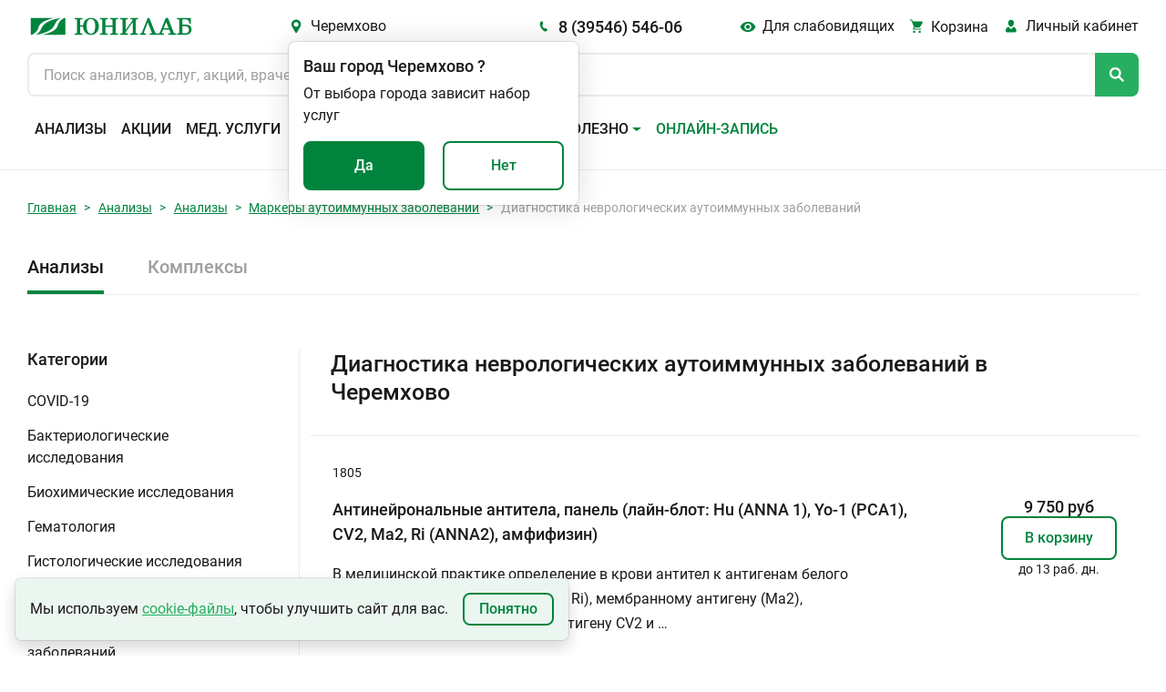

--- FILE ---
content_type: text/html; charset=utf-8
request_url: https://unilab.su/services/analyses/cheremkhovo/262/
body_size: 105524
content:




<!DOCTYPE html>
<html
	lang="ru"
	
>
<head>


<style>
        /* -------------------------------------------------
           Обычное тело страницы – теперь может прокручиваться
        --------------------------------------------------- */
        body {
            margin: 0;
            /* убрали height:100vh и overflow:hidden */
            overflow-y: auto;               /* показывать полосу при необходимости */
            background: #001;               /* тёмный фон */
            font-family: sans-serif;
        }

        /* -------------------------------------------------
           Слой со снегом – фиксируем над всем контентом,
           но не влияем на высоту страницы.
        --------------------------------------------------- */
        .snow-layer {
            position: fixed;                /* всегда привязан к окну */
            top: 0;
            left: 0;
            width: 100%;
            height: 100%;
            pointer-events: none;           /* клики «пройдут сквозь» слой */
            overflow: hidden;               /* снежинки не «вываливаются» за пределы окна */
            z-index: 9999;                  /* над всем остальным */
        }

        .snowflake {
            position: absolute;
            top: -50px;
            color: #a0d8ff;                 /* бледно‑голубой */
            user-select: none;
            font-size: 1em;
            opacity: 0.85;
        }

        @keyframes fall {
            0%   { transform: translateY(0) rotate(0deg); }
            100% { transform: translateY(100vh) rotate(360deg); }
        }

        /* -------------------------------------------------
           Пример «длинного» контента, чтобы увидеть скролл
        --------------------------------------------------- */
        .content {
            padding: 2rem;
            max-width: 800px;
            margin: 0 auto;
            color: #fff;
        }
    </style>


	
        <!-- Google tag (gtag.js) -->
        <script async src="https://www.googletagmanager.com/gtag/js?id=UA-55025850-1"></script>
        <script>
            window.dataLayer = window.dataLayer || []

            function gtag(){
                dataLayer.push(arguments)
            }

            gtag('js', new Date())
            gtag('config', 'UA-55025850-1')
        </script>
    

	<title>
	
		
		
			Диагностика неврологических аутоиммунных заболеваний - узнать цену в Черемхово | Юнилаб
		
	
</title>

	<link rel="icon" href="/static/img/favicon.ccf770619d05.ico" sizes="any"><!-- 32×32 -->
	<link rel="icon" href="/static/img/favicon.98f591f4fc94.svg" type="image/svg+xml">
	<link rel="apple-touch-icon" href="/static/img/apple-touch-icon.5f191a55917c.png"><!-- 180×180 -->
	<link rel="manifest" href="/static/manifest.8bb95b55dd45.json" type="application/manifest+json">

	<!-- <link href="https://cdn.jsdelivr.net/npm/bootstrap@5.1.3/dist/css/bootstrap.min.css" rel="stylesheet" integrity="sha384-1BmE4kWBq78iYhFldvKuhfTAU6auU8tT94WrHftjDbrCEXSU1oBoqyl2QvZ6jIW3" crossorigin="anonymous"> -->
	<link rel="stylesheet" href="/static/css/ext_libraries/bootstrap.min.e07b0666a5e5.css">
	<link rel="stylesheet" href="/static/css/main.a760ab6dca5d.css">

	<meta charset="UTF-8">
	<meta name="viewport" content="width=device-width, initial-scale=1.0, minimum-scale=1.0">
	<meta name="keywords" content="сдать анализы, медицинская лаборатория, анализы не дорого"/>
	<meta
		name="description"
		content=
	
	
		
			"Анализы из раздела: Диагностика неврологических аутоиммунных заболеваний. Стоимость исследований в медицинской лаборатории «Юнилаб»
			в Черемхово. Быстрое получение результатов анализов с расшифровкой на электронную почту."
		
	

	>
	

	
	

	

	
        <!-- Top.Mail.Ru counter (VK PIXEL) -->
        <script type="text/javascript">
            var _tmr = window._tmr || (window._tmr = []);
            _tmr.push({id: "3638771", type: "pageView", start: (new Date()).getTime()});
            (function (d, w, id) {
              if (d.getElementById(id)) return;
              var ts = d.createElement("script"); ts.type = "text/javascript"; ts.async = true; ts.id = id;
              ts.src = "https://top-fwz1.mail.ru/js/code.js";
              var f = function () {var s = d.getElementsByTagName("script")[0]; s.parentNode.insertBefore(ts, s);};
              if (w.opera == "[object Opera]") { d.addEventListener("DOMContentLoaded", f, false); } else { f(); }
            })(document, window, "tmr-code");
        </script>
        <noscript><div><img src="https://top-fwz1.mail.ru/counter?id=3638771;js=na" style="position:absolute;left:-9999px;" alt="Top.Mail.Ru" /></div></noscript>
        <!-- /Top.Mail.Ru counter (VK PIXEL) -->

        <!-- Yandex.Metrika counter -->
        <script type="text/javascript">
            (function (m, e, t, r, i, k, a){
                m[i]   = m[i] || function (){
                    (m[i].a = m[i].a || []).push(arguments)
                };
                m[i].l = 1 * new Date();
                for (var j = 0; j < document.scripts.length; j++){
                    if (document.scripts[j].src === r){
                        return;
                    }
                }
                k = e.createElement(t), a = e.getElementsByTagName(t)[0], k.async = 1, k.src = r, a.parentNode.insertBefore(
                    k,
                    a,
                )
            })
            (window, document, 'script', 'https://mc.yandex.ru/metrika/tag.js', 'ym');

            ym(25977979, 'init', {
                clickmap:            true,
                trackLinks:          true,
                accurateTrackBounce: true,
                webvisor:            true,
            });
        </script>
        <!-- /Yandex.Metrika counter -->
    

</head>
<body
	class="
		 
	"
>





    <!-- Rating Mail.ru counter -->
    <script type="text/javascript">
        var _tmr = window._tmr || (window._tmr = []);
        _tmr.push({ id: '3246383', type: 'pageView', start: (new Date()).getTime(), pid: 'USER_ID' });
        (function (d, w, id){
            if (d.getElementById(id)){
                return;
            }
            var ts   = d.createElement('script');
            ts.type  = 'text/javascript';
            ts.async = true;
            ts.id    = id;
            ts.src   = 'https://top-fwz1.mail.ru/js/code.js';
            var f    = function (){
                var s = d.getElementsByTagName('script')[0];
                s.parentNode.insertBefore(ts, s);
            };
            if (w.opera == '[object Opera]'){
                d.addEventListener('DOMContentLoaded', f, false);
            }
            else {
                f();
            }
        })(document, window, 'topmailru-code');
    </script>
    <noscript>
        <div>
            <img
                src="https://top-fwz1.mail.ru/counter?id=3246383;js=na"
                style="border:0;position:absolute;left:-9999px;"
                alt="Top.Mail.Ru"
            />
        </div>
    </noscript>
    <!-- //Rating Mail.ru counter -->
    <!-- Rating@Mail.ru counter dynamic remarketing appendix -->
    <script type="text/javascript">
        var _tmr = _tmr || [];
        _tmr.push({
            type:       'itemView',
            productid:  'VALUE',
            pagetype:   'VALUE',
            list:       'VALUE',
            totalvalue: 'VALUE',
        });
    </script>
    <!-- // Rating@Mail.ru counter dynamic remarketing appendix -->


<!-- overlay -->
<div class="overlay" id="overlay"></div>
<svg class="global-spinner" id="global-spinner" width="3em" height="3em" viewBox="25 25 50 50">
	<circle
		class="path"
		cx="50"
		cy="50"
		r="20"
		fill="none"
		stroke="currentColor"
		stroke-width="7"
		stroke-miterlimit="10"
	></circle>
</svg>

<header class="header">
    <div class="header__inner-wrapper">
        
            
                
            
        

        

        <div class="header__inner">
            
            <button class="header__burger burger btn-reset" id="headerBurgerBtn">
                <span></span>
                <span></span>
                <span></span>
            </button>
            <a class="header__logo logo" href="/" aria-hidden="true">
                
            </a>
            <button class="header__city-link city-link icon-before btn-reset green-hover">
                Черемхово
            </button>
            <a class="header__phone-link phone-link icon-before title-500-18" href="tel:83954654606">
                8 (39546) 546-06
            </a>
            <button class="header__blind-ver blind-ver icon-before btn-reset green-hover">
                Для слабовидящих
            </button>
            <a
                class="header__cart-link cart-link icon-before "
                href="/cart"
            >
                <span class="cart-link__title">Корзина</span>
            </a>
            <div class="header__lk lk dropdown position-relative">
                <a
                    class="lk-link icon-before"
                    id="navbarScrollingDropdown"
                    href="https://lk.unilab.su/"
                    data-bs-toggle="#dropdown"
                >
                    <span class="header-lk__title">Личный кабинет</span>
                </a>
                <ul class="lk__dropdown dropdown-menu " aria-labelledby="navbarScrollingDropdown">
                    <li class="dropdown-item"><a href="https://lk.unilab.su/">Личный кабинет</a></li>
                    <li class="dropdown-item"><a href="#">Акции</a></li>
                    <li class="dropdown-item"><a href="#">Дисконтные программы</a></li>
                </ul>
            </div>
            <form class="header__search search" action>
                <input
                    class="search__input"
                    type="search"
                    autocomplete="off"
                    id="searchOnSite"
                    maxlength="100"
                    name="q"
                    value=""
                    hx-get="/search/"
                    hx-headers='{"X-Requested-With": "XMLHttpRequest"}'
                    hx-trigger="input[target.value.length > 2] delay:500ms"
                    hx-target="#search-results"
                    hx-indicator="#indicator"
                    placeholder="Поиск анализов, услуг, акций, врачей..."
                    enterkeyhint="Найти"
                />
                <span class="htmx-indicator loader-spinner" id="indicator"></span>
                <div class="search__button icon-before"></div>
            </form>
            <div class="header__search-result search-result popup" id="search-results"></div>

            
            <nav class="header__navbar navbar navbar-expand-xl" id="navbarScroll" role="navigation">
                <!-- Header: Меню -->
                <a class="city-link icon-before" href="#">
                    Черемхово
                </a>
                <a class="phone-link icon-before" href="tel:83954654606">
                    8 (39546) 546-06
                </a>
                <ul class="navbar__list navbar-nav">
                    
                    
                        
                        
                            <li class="navbar__item">
                                <a
                                    class="navbar__link nav-link "
                                    aria-current="page"
                                    href="/services/analyses/cheremkhovo/"
                                >
                                    Анализы
                                </a>
                            </li>
                        
                    
                        
                        
                            <li class="navbar__item">
                                <a
                                    class="navbar__link nav-link "
                                    aria-current="page"
                                    href="/promo/"
                                >
                                    Акции
                                </a>
                            </li>
                        
                    
                        
                        
                            <li class="navbar__item">
                                <a
                                    class="navbar__link nav-link "
                                    aria-current="page"
                                    href="/services/uzi/cheremkhovo/"
                                >
                                    Мед. услуги
                                </a>
                            </li>
                        
                    
                        
                        
                            <li class="navbar__item">
                                <a
                                    class="navbar__link nav-link "
                                    aria-current="page"
                                    href="/addresses/cheremkhovo/"
                                >
                                    Адреса
                                </a>
                            </li>
                        
                    
                        
                        
                            <li class="navbar__item">
                                <a
                                    class="navbar__link nav-link "
                                    aria-current="page"
                                    href="/specialists/cheremkhovo/"
                                >
                                    Специалисты
                                </a>
                            </li>
                        
                    
                        
                        
                            <li class="navbar__item dropdown">
                                <a
                                    class="navbar__link navbar__toggle nav-link dropdown-toggle"
                                    id="navbarScrollingDropdown"
                                    role="button"
                                    data-bs-toggle="dropdown"
                                    aria-expanded="false"
                                >
                                    Важно и полезно
                                </a>
                                <ul class="navbar__submenu dropdown-menu" aria-labelledby="navbarScrollingDropdown">
                                    
                                        
                                            <li>
                                                <a
                                                    class="navbar__submenu-item dropdown-item"
                                                    href="/vazhno-i-polezno/Kak-sdat-analyz/"
                                                >
                                                    Сведения для пациентов
                                                </a>
                                            </li>
                                        
                                    
                                        
                                            <li>
                                                <a
                                                    class="navbar__submenu-item dropdown-item"
                                                    href="/page/dlya-zaklyucheniya-dogovora-na-polucenie-platnyh-medicinskih-uslug/"
                                                >
                                                    Документы для заключения договора
                                                </a>
                                            </li>
                                        
                                    
                                        
                                            <li>
                                                <a
                                                    class="navbar__submenu-item dropdown-item"
                                                    href="/vazhno-i-polezno/diskontnaya-programma/"
                                                >
                                                    Система скидок
                                                </a>
                                            </li>
                                        
                                    
                                        
                                            <li>
                                                <a
                                                    class="navbar__submenu-item dropdown-item"
                                                    href="/vazhno-i-polezno/podarki/"
                                                >
                                                    Подарочные сертификаты
                                                </a>
                                            </li>
                                        
                                    
                                        
                                            <li>
                                                <a
                                                    class="navbar__submenu-item dropdown-item"
                                                    href="/vazhno-i-polezno/podarki_complex/"
                                                >
                                                    Сертификаты на комплексные программы
                                                </a>
                                            </li>
                                        
                                    
                                        
                                            <li>
                                                <a
                                                    class="navbar__submenu-item dropdown-item"
                                                    href="/vazhno-i-polezno/zastrahovannym-po-oms-i-dms/"
                                                >
                                                    Застрахованным по ОМС и ДМС
                                                </a>
                                            </li>
                                        
                                    
                                        
                                            <li>
                                                <a
                                                    class="navbar__submenu-item dropdown-item"
                                                    href="/page/o-besplatnoj-konsultacii/"
                                                >
                                                    Скажите, доктор
                                                </a>
                                            </li>
                                        
                                    
                                        
                                            <li>
                                                <a
                                                    class="navbar__submenu-item dropdown-item"
                                                    href="/vazhno-i-polezno/nalogovyj-vychet/"
                                                >
                                                    Налоговый вычет
                                                </a>
                                            </li>
                                        
                                    
                                        
                                            <li>
                                                <a
                                                    class="navbar__submenu-item dropdown-item"
                                                    href="/articles/"
                                                >
                                                    Статьи
                                                </a>
                                            </li>
                                        
                                    
                                        
                                            <li>
                                                <a
                                                    class="navbar__submenu-item dropdown-item"
                                                    href="/news/"
                                                >
                                                    Новости
                                                </a>
                                            </li>
                                        
                                    
                                        
                                            <li>
                                                <a
                                                    class="navbar__submenu-item dropdown-item"
                                                    href="/review/"
                                                >
                                                    Оставить отзыв
                                                </a>
                                            </li>
                                        
                                    
                                        
                                            <li>
                                                <a
                                                    class="navbar__submenu-item dropdown-item"
                                                    href="/vazhno-i-polezno/dokumenty-i-reglamenty/"
                                                >
                                                    Документы и регламенты
                                                </a>
                                            </li>
                                        
                                    
                                </ul>
                            </li>
                        
                    
                        
                        
                            <li class="navbar__item">
                                <a
                                    class="navbar__link nav-link  green-color "
                                    aria-current="page"
                                    href="/online_record/"
                                >
                                    Онлайн-запись
                                </a>
                            </li>
                        
                    
                    <input class="theme-switcher" type="checkbox" data-type="theme" data-theme="dark">
                </ul>
            </nav>

            <div
                class="toast popup confirm-city"
                data-bs-autohide="false"
                id="confirmCity"
                role="alert"
                aria-live="assertive"
                aria-atomic="true"
            >
                <div class="popup-wrapper">
                    <div class="popup-header">
                        <div class="title-500-18">
                            <span>Ваш город</span>
                            <span
                                id="autoCity"
                                data-city-id="79"
                                data-phone="8 (39546) 546-06"
                                data-slag-city="cheremkhovo"
                            >Черемхово</span>
                            <span>?</span>
                        </div>
                    </div>
                    <div class="popup-body">
                        <div class="popup-content">От выбора города зависит набор услуг</div>
                        <div class="popup-controls d-flex justify-content-between">
                            <button type="button" class="btn btn-green btn-yes-js">Да</button>
                            <button type="button" class="btn btn-outline btn-no-js">Нет</button>
                        </div>
                    </div>
                </div>
            </div>

            <div
                class="toast popup select-city"
                data-bs-autohide="false"
                id="selectCity"
                role="alert"
                aria-live="assertive"
                aria-atomic="true"
            >
                <div class="popup-header">
                    <div class="title-500-18">
                        <span>Выберите город</span>
                    </div>
                    <button
                        class="popup-btn-close btn-reset"
                        type="button"
                        data-bs-dismiss="toast"
                        aria-label="Закрыть"
                    ></button>
                    <input id="searchCityInput" type="search" placeholder="Введите название города" autocomplete="off">
                    <div class="select-city__not-found-popup toast">
                        <div class="toast-body">
                            Ничего не найдено. Попробуйте изменить запрос.
                        </div>
                    </div>
                </div>
                <div class="popup-body">
                    <ul class="select-city__list" id="popupCityList">
                        
                            <li>
                                <a
                                    data-city-id="77"
                                    data-phone="8 (924) 101-31-30"
                                    data-slag-city="amursk"
                                    href
                                >Амурск</a>
                            </li>
                        
                            <li>
                                <a
                                    data-city-id="46"
                                    data-phone="8 (3955) 581-585"
                                    data-slag-city="angarsk"
                                    href
                                >Ангарск</a>
                            </li>
                        
                            <li>
                                <a
                                    data-city-id="62"
                                    data-phone="8 (42361) 4-61-01"
                                    data-slag-city="arsenev"
                                    href
                                >Арсеньев</a>
                            </li>
                        
                            <li>
                                <a
                                    data-city-id="53"
                                    data-phone="8 (42337) 74-6-07"
                                    data-slag-city="artem"
                                    href
                                >Артем</a>
                            </li>
                        
                            <li>
                                <a
                                    data-city-id="49"
                                    data-phone="8 (42622) 7-01-27"
                                    data-slag-city="birobidzhan"
                                    href
                                >Биробиджан</a>
                            </li>
                        
                            <li>
                                <a
                                    data-city-id="58"
                                    data-phone="8 (4162) 21-85-45"
                                    data-slag-city="blagoveshchensk"
                                    href
                                >Благовещенск</a>
                            </li>
                        
                            <li>
                                <a
                                    data-city-id="50"
                                    data-phone="8 (42335) 52-0-08"
                                    data-slag-city="bolshoi-kamen"
                                    href
                                >Большой Камень</a>
                            </li>
                        
                            <li>
                                <a
                                    data-city-id="44"
                                    data-phone="8 (3953) 210-526"
                                    data-slag-city="bratsk"
                                    href
                                >Братск</a>
                            </li>
                        
                            <li>
                                <a
                                    data-city-id="42"
                                    data-phone="8 (423) 224-21-24"
                                    data-slag-city="vladivostok"
                                    href
                                >Владивосток</a>
                            </li>
                        
                            <li>
                                <a
                                    data-city-id="74"
                                    data-phone="8 (42334) 21-22-2"
                                    data-slag-city="volno-nadezhdinskoe"
                                    href
                                >Вольно-Надеждинское</a>
                            </li>
                        
                            <li>
                                <a
                                    data-city-id="70"
                                    data-phone="8 (42373) 32-99-4"
                                    data-slag-city="dalnegorsk"
                                    href
                                >Дальнегорск</a>
                            </li>
                        
                            <li>
                                <a
                                    data-city-id="81"
                                    data-phone="8 (42356) 3-96-07"
                                    data-slag-city="dalnerechensk"
                                    href
                                >Дальнереченск</a>
                            </li>
                        
                            <li>
                                <a
                                    data-city-id="61"
                                    data-phone="8 (41531) 6-10-16"
                                    data-slag-city="elizovo"
                                    href
                                >Елизово</a>
                            </li>
                        
                            <li>
                                <a
                                    data-city-id="269"
                                    data-phone="8 (924) 608-15-75"
                                    data-slag-city="zheleznogorsk-ilimskii"
                                    href
                                >Железногорск-Илимский</a>
                            </li>
                        
                            <li>
                                <a
                                    data-city-id="43"
                                    data-phone="8 (3952) 288-688"
                                    data-slag-city="irkutsk"
                                    href
                                >Иркутск</a>
                            </li>
                        
                            <li>
                                <a
                                    data-city-id="65"
                                    data-phone="8 (4217) 34-00-44"
                                    data-slag-city="komsomolsk-na-amure"
                                    href
                                >Комсомольск-на-Амуре</a>
                            </li>
                        
                            <li>
                                <a
                                    data-city-id="277"
                                    data-phone="8 (924) 609-82-69"
                                    data-slag-city="kuitun"
                                    href
                                >Куйтун</a>
                            </li>
                        
                            <li>
                                <a
                                    data-city-id="75"
                                    data-phone="8 (42355) 28-4-64"
                                    data-slag-city="lesozavodsk"
                                    href
                                >Лесозаводск</a>
                            </li>
                        
                            <li>
                                <a
                                    data-city-id="52"
                                    data-phone="8 (42357) 42-4-20"
                                    data-slag-city="luchegorsk"
                                    href
                                >Лучегорск</a>
                            </li>
                        
                            <li>
                                <a
                                    data-city-id="55"
                                    data-phone="8 (4132) 21-41-41"
                                    data-slag-city="magadan"
                                    href
                                >Магадан</a>
                            </li>
                        
                            <li>
                                <a
                                    data-city-id="64"
                                    data-phone="8 (42346) 23-0-53"
                                    data-slag-city="mikhailovka"
                                    href
                                >Михайловка</a>
                            </li>
                        
                            <li>
                                <a
                                    data-city-id="57"
                                    data-phone="8 (4236) 62-56-90"
                                    data-slag-city="nakhodka"
                                    href
                                >Находка</a>
                            </li>
                        
                            <li>
                                <a
                                    data-city-id="260"
                                    data-phone="8 (924) 612-71-24"
                                    data-slag-city="nizhneudinsk"
                                    href
                                >Нижнеудинск</a>
                            </li>
                        
                            <li>
                                <a
                                    data-city-id="67"
                                    data-phone="8 (42363) 65-0-59"
                                    data-slag-city="partizansk"
                                    href
                                >Партизанск</a>
                            </li>
                        
                            <li>
                                <a
                                    data-city-id="66"
                                    data-phone="8 (4152) 30-64-40"
                                    data-slag-city="petropavlovsk-kamchatskii"
                                    href
                                >Петропавловск-Камчатский</a>
                            </li>
                        
                            <li>
                                <a
                                    data-city-id="56"
                                    data-phone="8 (39553) 700-40"
                                    data-slag-city="saiansk"
                                    href
                                >Саянск</a>
                            </li>
                        
                            <li>
                                <a
                                    data-city-id="265"
                                    data-phone="8 (924) 632-48-81"
                                    data-slag-city="sliudianka"
                                    href
                                >Слюдянка</a>
                            </li>
                        
                            <li>
                                <a
                                    data-city-id="68"
                                    data-phone="8 (42352) 2-60-40"
                                    data-slag-city="spassk-dalnii"
                                    href
                                >Спасск-Дальний</a>
                            </li>
                        
                            <li>
                                <a
                                    data-city-id="78"
                                    data-phone="8 (924) 633-05-42"
                                    data-slag-city="taishet"
                                    href
                                >Тайшет</a>
                            </li>
                        
                            <li>
                                <a
                                    data-city-id="69"
                                    data-phone="8 (423) 224-21-24"
                                    data-slag-city="trudovoe"
                                    href
                                >Трудовое</a>
                            </li>
                        
                            <li>
                                <a
                                    data-city-id="267"
                                    data-phone="8 (924) 710-99-85"
                                    data-slag-city="tulun"
                                    href
                                >Тулун</a>
                            </li>
                        
                            <li>
                                <a
                                    data-city-id="54"
                                    data-phone="8 (3012) 562-500"
                                    data-slag-city="ulan-ude"
                                    href
                                >Улан-Удэ</a>
                            </li>
                        
                            <li>
                                <a
                                    data-city-id="133"
                                    data-phone="8 (924) 832-71-22"
                                    data-slag-city="usole-sibirskoe"
                                    href
                                >Усолье-Сибирское</a>
                            </li>
                        
                            <li>
                                <a
                                    data-city-id="47"
                                    data-phone="+7 (4234) 300-700"
                                    data-slag-city="ussuriisk"
                                    href
                                >Уссурийск</a>
                            </li>
                        
                            <li>
                                <a
                                    data-city-id="71"
                                    data-phone="8 (39535) 617- 19"
                                    data-slag-city="ust-ilimsk"
                                    href
                                >Усть-Илимск</a>
                            </li>
                        
                            <li>
                                <a
                                    data-city-id="76"
                                    data-phone="8 (924) 838-03-53"
                                    data-slag-city="ust-kut"
                                    href
                                >Усть-Кут</a>
                            </li>
                        
                            <li>
                                <a
                                    data-city-id="59"
                                    data-phone="8 (42339) 27-40-4"
                                    data-slag-city="fokino"
                                    href
                                >Фокино</a>
                            </li>
                        
                            <li>
                                <a
                                    data-city-id="45"
                                    data-phone="8 (4212) 37-71-41"
                                    data-slag-city="khabarovsk"
                                    href
                                >Хабаровск</a>
                            </li>
                        
                            <li>
                                <a
                                    data-city-id="263"
                                    data-phone="8 (423) 472-34-00"
                                    data-slag-city="khorol"
                                    href
                                >Хороль</a>
                            </li>
                        
                            <li>
                                <a
                                    data-city-id="79"
                                    data-phone="8 (39546) 546-06"
                                    data-slag-city="cheremkhovo"
                                    href
                                >Черемхово</a>
                            </li>
                        
                            <li>
                                <a
                                    data-city-id="80"
                                    data-phone="8 (3022) 715-700"
                                    data-slag-city="chita"
                                    href
                                >Чита</a>
                            </li>
                        
                            <li>
                                <a
                                    data-city-id="82"
                                    data-phone="8 (924) 990-83-35"
                                    data-slag-city="shelekhov"
                                    href
                                >Шелехов</a>
                            </li>
                        
                            <li>
                                <a
                                    data-city-id="48"
                                    data-phone="8 (424) 251-02-45"
                                    data-slag-city="iuzhno-sakhalinsk"
                                    href
                                >Южно-Сахалинск</a>
                            </li>
                        
                    </ul>
                </div>
            </div>

            <div
                class="toast popup blind-version-panel"
                data-bs-autohide="false"
                id="blindVersionPanel"
                role="alert"
                aria-live="assertive"
                aria-atomic="true"
            >
                <div class="popup-wrapper">
                    <div class="popup-header mb-3">
                        <div class="title-500-18">
                            <span>Настройки видимости</span>
                        </div>
                        <button
                            class="popup-btn-close btn-reset"
                            type="button"
                            data-bs-dismiss="toast"
                            aria-label="Закрыть"
                        ></button>
                    </div>
                    <div class="popup-body">
                        <div class="row">
                            <div class="col">
                                <p class="almost-blind-version-panel-popup__category mb-4"><b>Размер шрифта</b></p>
                                <div class="radio-bunch">
                                    <input
                                        type="radio"
                                        name="font-size"
                                        id="100"
                                        class="radio-bunch__input"
                                        data-type="font-size"
                                        data-font-size="100"
                                        data-type-default="100"
                                        checked
                                    >
                                    <label for="100" class="radio-bunch__label">100%</label>
                                </div>
                                <div class="radio-bunch">
                                    <input
                                        type="radio"
                                        name="font-size"
                                        id="150"
                                        class="radio-bunch__input"
                                        data-type="font-size"
                                        data-font-size="125"
                                    >
                                    <label for="150" class="radio-bunch__label">150%</label>
                                </div>
                                <div class="radio-bunch">
                                    <input
                                        type="radio"
                                        name="font-size"
                                        id="200"
                                        class="radio-bunch__input"
                                        data-type="font-size"
                                        data-font-size="150"
                                    >
                                    <label for="200" class="radio-bunch__label">200%</label>
                                </div>
                            </div>
                            <div class="col">
                                <p class="almost-blind-version-panel-popup__category mb-4"><b>Цветовая схема</b></p>
                                <div class="radio-bunch">
                                    <input
                                        type="radio"
                                        name="theme"
                                        id="light"
                                        class="radio-bunch__input"
                                        data-type="theme"
                                        data-theme="light"
                                        data-type-default="light"
                                        checked=""
                                    >
                                    <label for="light" class="radio-bunch__label" data-theme="light">Светлая</label>
                                </div>
                                <div class="radio-bunch">
                                    <input
                                        type="radio"
                                        name="theme"
                                        id="dark"
                                        class="radio-bunch__input"
                                        data-type="theme"
                                        data-theme="dark"
                                    >
                                    <label for="dark" class="radio-bunch__label" data-theme="dark">Темная</label>
                                </div>
                                <div class="radio-bunch">
                                    <input
                                        type="radio"
                                        name="theme"
                                        id="invert"
                                        class="radio-bunch__input"
                                        data-type="theme"
                                        data-theme="invert"
                                    >
                                    <label for="invert" class="radio-bunch__label" data-theme="invert">Инверсия</label>
                                </div>
                            </div>
                        </div>
                    </div>
                </div>
            </div>
        </div>
    </div>
	<div class="header__popup-container end-0" aria-live="polite" aria-atomic="true">
		<div class="toast-container position-absolute top-0 end-0 p-3"></div>
	</div>
	<!-- header__inner -->
</header>



<main class="main">
	
	
		
<section class="section-breadcrumb">
    <div class="container">
        <nav class="breadcrumb-nav" aria-label="breadcrumb">
            <ol class="breadcrumb breadcrumb-nav__list">
                
                    
                        <li class="breadcrumb-item"><a href="/">Главная</a></li>
                    
                
                    
                        <li class="breadcrumb-item"><a href="/services/analyses/cheremkhovo/">Анализы</a></li>
                    
                
                    
                        <li class="breadcrumb-item"><a href="/services/analyses/cheremkhovo/">Анализы</a></li>
                    
                
                    
                        <li class="breadcrumb-item"><a href="/services/analyses/cheremkhovo/26/">Маркеры аутоиммунных заболеваний</a></li>
                    
                
                    
                        <li class="breadcrumb-item active" aria-current="page">Диагностика неврологических аутоиммунных заболеваний</li>
                    
                
            </ol>
        </nav>
    </div>
</section>


	

	

    
        <div class="container">

            <section class="types-services">

                
                

                    
                    <ul class="nav nav-tabs types-services__tab-list">
                        
                            <li class="nav-item types-services__tab-item active">
                                <a class="nav-link" aria-current="Анализы" href="/services/analyses/cheremkhovo/">Анализы</a>
                            </li>
                        
                            <li class="nav-item types-services__tab-item ">
                                <a class="nav-link" aria-current="Комплексы" href="/services/complex/cheremkhovo/">Комплексы</a>
                            </li>
                        
                    </ul>

                

            </section>

            <section class="service">
                <div class="row">

                    
                    

                        <div class="col-3 service-categories">
                            
                                <div class="service-categories__block">
                                    <div class="title-500-18 service-categories__title">Категории</div>
                                    <div class="accordion" id="accordionServiceCategories">
                                    
                                        <div class="service-categories__item">
                                            <a
                                                class="accordion-button collapsed service-categories__item-title grey-hover"
                                                href="/services/analyses/cheremkhovo/53/"
                                                role="button"
                                                data-bs-toggle=""
                                                data-bs-target="#53"
                                                aria-expanded="false"
                                                aria-controls="53"
                                            >
                                                COVID-19
                                            </a>
                                            
                                            
                                        </div>
                                    
                                        <div class="service-categories__item">
                                            <a
                                                class="accordion-button collapsed service-categories__item-title grey-hover"
                                                href="/services/analyses/cheremkhovo/4/"
                                                role="button"
                                                data-bs-toggle=""
                                                data-bs-target="#4"
                                                aria-expanded="false"
                                                aria-controls="4"
                                            >
                                                Бактериологические исследования
                                            </a>
                                            
                                            
                                        </div>
                                    
                                        <div class="service-categories__item">
                                            <a
                                                class="accordion-button collapsed service-categories__item-title grey-hover"
                                                href="/services/analyses/cheremkhovo/67/"
                                                role="button"
                                                data-bs-toggle=""
                                                data-bs-target="#67"
                                                aria-expanded="false"
                                                aria-controls="67"
                                            >
                                                Биохимические исследования
                                            </a>
                                            
                                            
                                        </div>
                                    
                                        <div class="service-categories__item">
                                            <a
                                                class="accordion-button collapsed service-categories__item-title grey-hover"
                                                href="/services/analyses/cheremkhovo/38/"
                                                role="button"
                                                data-bs-toggle=""
                                                data-bs-target="#38"
                                                aria-expanded="false"
                                                aria-controls="38"
                                            >
                                                Гематология
                                            </a>
                                            
                                            
                                        </div>
                                    
                                        <div class="service-categories__item">
                                            <a
                                                class="accordion-button collapsed service-categories__item-title grey-hover"
                                                href="/services/analyses/cheremkhovo/159/"
                                                role="button"
                                                data-bs-toggle=""
                                                data-bs-target="#159"
                                                aria-expanded="false"
                                                aria-controls="159"
                                            >
                                                Гистологические исследования
                                            </a>
                                            
                                            
                                        </div>
                                    
                                        <div class="service-categories__item">
                                            <a
                                                class="accordion-button collapsed service-categories__item-title grey-hover"
                                                href="/services/analyses/cheremkhovo/44/"
                                                role="button"
                                                data-bs-toggle=""
                                                data-bs-target="#44"
                                                aria-expanded="false"
                                                aria-controls="44"
                                            >
                                                Гормоны
                                            </a>
                                            
                                            
                                        </div>
                                    
                                        <div class="service-categories__item">
                                            <a
                                                class="accordion-button collapsed service-categories__item-title grey-hover"
                                                href="/services/analyses/cheremkhovo/328/"
                                                role="button"
                                                data-bs-toggle=""
                                                data-bs-target="#328"
                                                aria-expanded="false"
                                                aria-controls="328"
                                            >
                                                Диагностика инфекционных заболеваний
                                            </a>
                                            
                                            
                                        </div>
                                    
                                        <div class="service-categories__item">
                                            <a
                                                class="accordion-button collapsed service-categories__item-title grey-hover"
                                                href="/services/analyses/cheremkhovo/162/"
                                                role="button"
                                                data-bs-toggle=""
                                                data-bs-target="#162"
                                                aria-expanded="false"
                                                aria-controls="162"
                                            >
                                                Изосерология
                                            </a>
                                            
                                            
                                        </div>
                                    
                                        <div class="service-categories__item">
                                            <a
                                                class="accordion-button collapsed service-categories__item-title grey-hover"
                                                href="/services/analyses/cheremkhovo/16/"
                                                role="button"
                                                data-bs-toggle=""
                                                data-bs-target="#16"
                                                aria-expanded="false"
                                                aria-controls="16"
                                            >
                                                Иммуноаллергология
                                            </a>
                                            
                                            
                                        </div>
                                    
                                        <div class="service-categories__item">
                                            <a
                                                class="accordion-button collapsed service-categories__item-title grey-hover"
                                                href="/services/analyses/cheremkhovo/87/"
                                                role="button"
                                                data-bs-toggle=""
                                                data-bs-target="#87"
                                                aria-expanded="false"
                                                aria-controls="87"
                                            >
                                                Исследование кала
                                            </a>
                                            
                                            
                                        </div>
                                    
                                        <div class="service-categories__item">
                                            <a
                                                class="accordion-button collapsed service-categories__item-title grey-hover"
                                                href="/services/analyses/cheremkhovo/171/"
                                                role="button"
                                                data-bs-toggle=""
                                                data-bs-target="#171"
                                                aria-expanded="false"
                                                aria-controls="171"
                                            >
                                                Исследования мочи
                                            </a>
                                            
                                            
                                        </div>
                                    
                                        <div class="service-categories__item">
                                            <a
                                                class="accordion-button collapsed service-categories__item-title grey-hover"
                                                href="/services/analyses/cheremkhovo/167/"
                                                role="button"
                                                data-bs-toggle=""
                                                data-bs-target="#167"
                                                aria-expanded="false"
                                                aria-controls="167"
                                            >
                                                Коагуляция
                                            </a>
                                            
                                            
                                        </div>
                                    
                                        <div class="service-categories__item">
                                            <a
                                                class="accordion-button collapsed service-categories__item-title grey-hover"
                                                href="/services/analyses/cheremkhovo/151/"
                                                role="button"
                                                data-bs-toggle=""
                                                data-bs-target="#151"
                                                aria-expanded="false"
                                                aria-controls="151"
                                            >
                                                КОМПЛЕКСЫ (АКЦИИ)
                                            </a>
                                            
                                            
                                        </div>
                                    
                                        <div class="service-categories__item">
                                            <a
                                                class="accordion-button  service-categories__item-title grey-hover"
                                                href="/services/analyses/cheremkhovo/26/"
                                                role="button"
                                                data-bs-toggle=""
                                                data-bs-target="#26"
                                                aria-expanded="false"
                                                aria-controls="26"
                                            >
                                                Маркеры аутоиммунных заболеваний
                                            </a>
                                            
                                            
                                                
                                                    
                                                    
                                                        <div id="26" class="accordion-collapse collapse show" data-bs-parent="#accordionServiceCategories">
                                                            <ul class="service-categories__item-sublist service-category-sublist">
                                                                
                                                                    <li>
                                                                        <a
                                                                            class="service-category-sublist__item-link grey-hover "
                                                                            href="/services/analyses/cheremkhovo/27/"
                                                                        >
                                                                            Аутоиммунные поражения печени и желудочно-кишечного тракта
                                                                        </a>
                                                                    </li>
                                                                
                                                                    <li>
                                                                        <a
                                                                            class="service-category-sublist__item-link grey-hover "
                                                                            href="/services/analyses/cheremkhovo/149/"
                                                                        >
                                                                            Диагностика антифосфолипидного синдрома
                                                                        </a>
                                                                    </li>
                                                                
                                                                    <li>
                                                                        <a
                                                                            class="service-category-sublist__item-link grey-hover "
                                                                            href="/services/analyses/cheremkhovo/158/"
                                                                        >
                                                                            Диагностика артритов
                                                                        </a>
                                                                    </li>
                                                                
                                                                    <li>
                                                                        <a
                                                                            class="service-category-sublist__item-link grey-hover "
                                                                            href="/services/analyses/cheremkhovo/73/"
                                                                        >
                                                                            Диагностика аутоиммунных заболеваний
                                                                        </a>
                                                                    </li>
                                                                
                                                                    <li>
                                                                        <a
                                                                            class="service-category-sublist__item-link grey-hover "
                                                                            href="/services/analyses/cheremkhovo/290/"
                                                                        >
                                                                            Диагностика аутоиммунных заболеваний кожи
                                                                        </a>
                                                                    </li>
                                                                
                                                                    <li>
                                                                        <a
                                                                            class="service-category-sublist__item-link grey-hover "
                                                                            href="/services/analyses/cheremkhovo/137/"
                                                                        >
                                                                            Диагностика аутоиммунных заболеваний (комплексы)
                                                                        </a>
                                                                    </li>
                                                                
                                                                    <li>
                                                                        <a
                                                                            class="service-category-sublist__item-link grey-hover "
                                                                            href="/services/analyses/cheremkhovo/246/"
                                                                        >
                                                                            Диагностика васкулитов
                                                                        </a>
                                                                    </li>
                                                                
                                                                    <li>
                                                                        <a
                                                                            class="service-category-sublist__item-link grey-hover selected"
                                                                            href="/services/analyses/cheremkhovo/262/"
                                                                        >
                                                                            Диагностика неврологических аутоиммунных заболеваний
                                                                        </a>
                                                                    </li>
                                                                
                                                                    <li>
                                                                        <a
                                                                            class="service-category-sublist__item-link grey-hover "
                                                                            href="/services/analyses/cheremkhovo/128/"
                                                                        >
                                                                            Диагностика системных заболеваний соединительной ткани
                                                                        </a>
                                                                    </li>
                                                                
                                                                    <li>
                                                                        <a
                                                                            class="service-category-sublist__item-link grey-hover "
                                                                            href="/services/analyses/cheremkhovo/228/"
                                                                        >
                                                                            Маркеры аутоиммунных нарушений органов репродукции
                                                                        </a>
                                                                    </li>
                                                                
                                                                    <li>
                                                                        <a
                                                                            class="service-category-sublist__item-link grey-hover "
                                                                            href="/services/analyses/cheremkhovo/226/"
                                                                        >
                                                                            Маркеры аутоиммунных эндокринопатий
                                                                        </a>
                                                                    </li>
                                                                
                                                                    <li>
                                                                        <a
                                                                            class="service-category-sublist__item-link grey-hover "
                                                                            href="/services/analyses/cheremkhovo/429/"
                                                                        >
                                                                            Неврологические аутоиммунные заболевания
                                                                        </a>
                                                                    </li>
                                                                
                                                                    <li>
                                                                        <a
                                                                            class="service-category-sublist__item-link grey-hover "
                                                                            href="/services/analyses/cheremkhovo/181/"
                                                                        >
                                                                            Системные заболевания соединительной ткани
                                                                        </a>
                                                                    </li>
                                                                
                                                            </ul>
                                                        </div>
                                                    
                                                
                                            
                                        </div>
                                    
                                        <div class="service-categories__item">
                                            <a
                                                class="accordion-button collapsed service-categories__item-title grey-hover"
                                                href="/services/analyses/cheremkhovo/36/"
                                                role="button"
                                                data-bs-toggle=""
                                                data-bs-target="#36"
                                                aria-expanded="false"
                                                aria-controls="36"
                                            >
                                                Молекулярно-генетические исследования
                                            </a>
                                            
                                            
                                        </div>
                                    
                                        <div class="service-categories__item">
                                            <a
                                                class="accordion-button collapsed service-categories__item-title grey-hover"
                                                href="/services/analyses/cheremkhovo/21/"
                                                role="button"
                                                data-bs-toggle=""
                                                data-bs-target="#21"
                                                aria-expanded="false"
                                                aria-controls="21"
                                            >
                                                Онкомаркеры
                                            </a>
                                            
                                            
                                        </div>
                                    
                                        <div class="service-categories__item">
                                            <a
                                                class="accordion-button collapsed service-categories__item-title grey-hover"
                                                href="/services/analyses/cheremkhovo/207/"
                                                role="button"
                                                data-bs-toggle=""
                                                data-bs-target="#207"
                                                aria-expanded="false"
                                                aria-controls="207"
                                            >
                                                Определение наркотических и психоактивных веществ
                                            </a>
                                            
                                            
                                        </div>
                                    
                                        <div class="service-categories__item">
                                            <a
                                                class="accordion-button collapsed service-categories__item-title grey-hover"
                                                href="/services/analyses/cheremkhovo/61/"
                                                role="button"
                                                data-bs-toggle=""
                                                data-bs-target="#61"
                                                aria-expanded="false"
                                                aria-controls="61"
                                            >
                                                Пренатальная диагностика
                                            </a>
                                            
                                            
                                        </div>
                                    
                                        <div class="service-categories__item">
                                            <a
                                                class="accordion-button collapsed service-categories__item-title grey-hover"
                                                href="/services/analyses/cheremkhovo/46/"
                                                role="button"
                                                data-bs-toggle=""
                                                data-bs-target="#46"
                                                aria-expanded="false"
                                                aria-controls="46"
                                            >
                                                ПЦР - диагностика инфекционных заболеваний
                                            </a>
                                            
                                            
                                        </div>
                                    
                                        <div class="service-categories__item">
                                            <a
                                                class="accordion-button collapsed service-categories__item-title grey-hover"
                                                href="/services/analyses/cheremkhovo/18/"
                                                role="button"
                                                data-bs-toggle=""
                                                data-bs-target="#18"
                                                aria-expanded="false"
                                                aria-controls="18"
                                            >
                                                Серологическая диагностика инфекционных заболеваний
                                            </a>
                                            
                                            
                                        </div>
                                    
                                        <div class="service-categories__item">
                                            <a
                                                class="accordion-button collapsed service-categories__item-title grey-hover"
                                                href="/services/analyses/cheremkhovo/31/"
                                                role="button"
                                                data-bs-toggle=""
                                                data-bs-target="#31"
                                                aria-expanded="false"
                                                aria-controls="31"
                                            >
                                                Установление отцовства
                                            </a>
                                            
                                            
                                        </div>
                                    
                                        <div class="service-categories__item">
                                            <a
                                                class="accordion-button collapsed service-categories__item-title grey-hover"
                                                href="/services/analyses/cheremkhovo/40/"
                                                role="button"
                                                data-bs-toggle=""
                                                data-bs-target="#40"
                                                aria-expanded="false"
                                                aria-controls="40"
                                            >
                                                Цитологические исследования
                                            </a>
                                            
                                            
                                        </div>
                                    
                                </div> 
                                </div>
                            
                        </div>  

                    

                    
	<div class="col service-list">
		<div class="service-list__header">
			<h1 class="service-title-section">Диагностика неврологических аутоиммунных заболеваний в Черемхово</h1>
		</div>

		<ul class="service-list__content">
			
				<li class="service-item service-list__item">
					


<div class="service-item__link-wrapper">
	<div class="service-item__code-row">
		<span class="column-number">1805</span>
		
		
			<div class="service-item__promo-banners">
				
			</div>
		
	</div>
	
	<div class="service-item__description-block">
		<h3 class="service-item__title">
			<a href="/services/analyses/cheremkhovo/262/55692/">
				<span class="service-item__title-text">Антинейрональные антитела, панель (лайн-блот: Hu (ANNA 1), Yo-1 (PCA1), CV2, Ма2, Ri (ANNA2), амфифизин)</span>
			</a>
		</h3>
		<div class="service-item__desc-block mw-100">
            <a href="/services/analyses/cheremkhovo/262/55692/" class="color-hover-inherit service-item__desc-link">
                
                    В медицинской практике определение в крови антител к антигенам белого и серого вещества мозга (Yo-1, Hu, Ri), мембранному антигену (Ma2), внутриклеточному глиальному антигену CV2 и …
                
            </a>
        </div>
    </div>
    <div class="service-item__cart-block">
        <span class="service-item__price title-500-18">
            9 750 руб
        </span>
        
            <button
                class="service-item__btn btn-to-cart btn btn-outline btn-sz-long position-relative"
                data-url-add-cart="/cart/add/55692/"
            >
                <span class="loader-spinner d-none"></span>
                В корзину
            </button>
        
        <span class="service-item__duration">до  13 раб. дн.</span>
    </div>
</div>
				</li>
			
				<li class="service-item service-list__item">
					


<div class="service-item__link-wrapper">
	<div class="service-item__code-row">
		<span class="column-number">1829</span>
		
		
			<div class="service-item__promo-banners">
				
			</div>
		
	</div>
	
	<div class="service-item__description-block">
		<h3 class="service-item__title">
			<a href="/services/analyses/cheremkhovo/262/56458/">
				<span class="service-item__title-text">Антитела к аквапорину 4 (NMO), IgG</span>
			</a>
		</h3>
		<div class="service-item__desc-block mw-100">
            <a href="/services/analyses/cheremkhovo/262/56458/" class="color-hover-inherit service-item__desc-link">
                
                    Серологический маркер оптиконевромиелита (болезни Девика). Оптиконевромиелит (оптикомиелит Девика, синдром или болезнь Девика) – редкое аутоиммунное демиелинизирующее неврологическое заболевание, которое приводит к повреждениям зрительных нервов (неврит) …
                
            </a>
        </div>
    </div>
    <div class="service-item__cart-block">
        <span class="service-item__price title-500-18">
            3 395 руб
        </span>
        
            <button
                class="service-item__btn btn-to-cart btn btn-outline btn-sz-long position-relative"
                data-url-add-cart="/cart/add/56458/"
            >
                <span class="loader-spinner d-none"></span>
                В корзину
            </button>
        
        <span class="service-item__duration">до  17 раб. дн.</span>
    </div>
</div>
				</li>
			
				<li class="service-item service-list__item">
					


<div class="service-item__link-wrapper">
	<div class="service-item__code-row">
		<span class="column-number">1807</span>
		
		
			<div class="service-item__promo-banners">
				
			</div>
		
	</div>
	
	<div class="service-item__description-block">
		<h3 class="service-item__title">
			<a href="/services/analyses/cheremkhovo/262/55977/">
				<span class="service-item__title-text">Диагностика воспалительных полирадикулоневритов (антитела к ганглиозидам асиало-GM1, GM1, GM2, GD1a, GD1b, GQ1a, GQ1b, GT1a классов IgG/IgM)</span>
			</a>
		</h3>
		<div class="service-item__desc-block mw-100">
            <a href="/services/analyses/cheremkhovo/262/55977/" class="color-hover-inherit service-item__desc-link">
                
                    Антитела к ганглиозидам являются специфическими маркерами острой аутоиммунной невропатии (синдрома Гийена – Барре), поэтому используются для диагностики этого заболевания и прогнозирования его течения. В лабораторной …
                
            </a>
        </div>
    </div>
    <div class="service-item__cart-block">
        <span class="service-item__price title-500-18">
            6 545 руб
        </span>
        
            <button
                class="service-item__btn btn-to-cart btn btn-outline btn-sz-long position-relative"
                data-url-add-cart="/cart/add/55977/"
            >
                <span class="loader-spinner d-none"></span>
                В корзину
            </button>
        
        <span class="service-item__duration">до  15 раб. дн.</span>
    </div>
</div>
				</li>
			
		</ul>
		

	</div>

	<script type="module">
		import { addToCart, wrappLine } from '/static/js/components/common.js'

		// Добавить в корзину
		document.querySelector('.service-list__content')?.addEventListener('click', addToCart)
		// Добавить пробелы после запятой
		wrappLine('.service-item__title-text')
	</script>


                </div>
            </section>

        </div> <!-- container -->

<script type="module">
			import { switchTabs, switchSelectURL } from '/static/js/components/common.js'

			// Переключение табов и таб-панелей
			document.querySelectorAll('.nav-tabs')?.forEach(tabs => tabs.addEventListener('click', switchTabs))
			// Переход на страницу выбранного раздела в select'е
			document.querySelectorAll('.select-url')?.forEach(select => select.addEventListener('change', switchSelectURL))
		</script>
    


</main>



<footer class="footer">
	<div class="footer__top">
		<div class="footer__tel">
			<div>Единый справочный центр</div>
			<a href="tel:83954654606" class="footer__tel-link">8 (39546) 546-06</a>
		</div>

		<hr class="footer__separator separator__mobile"/>

		<div class="footer__mobile-qr-title">Скачивайте мобильное приложение</div>

		<div class="footer__mobile-qr-block">
			<a class="footer__mobile-qr-body" href="https://apps.apple.com/ru/app/юнилаб/id6575384341">
				<img class="footer__mobile-qr-code" src="/static/img/app_unilab_apple.908fbc18bc21.png"/>
				<span>IOS</span>
			</a>
			<a class="footer__mobile-qr-body" href="https://play.google.com/store/apps/details?id=com.yusmp.unilab">
				<img class="footer__mobile-qr-code" src="/static/img/app_unilab_android.50c959535211.png"/>
				<span>ANDROID</span>
			</a>
		</div>

		<div class="footer__mobile-links-block">
			<a class="footer__mobile-link"  href="https://apps.apple.com/ru/app/юнилаб/id6575384341">
				<img src="/static/img/appstore.326a79e7cf41.svg"/>
			</a>
			<a class="footer__mobile-link" href="https://play.google.com/store/apps/details?id=com.yusmp.unilab">
				<img src="/static/img/google-play.32b095108707.svg"/>
			</a>
		</div>

		<div class="footer__button-container">
			<button
				class="footer__subscribe-button uni-button btn"
				hx-get="/subscribe/"
				hx-headers='{"X-Requested-With": "XMLHttpRequest"}'
				hx-trigger="click"
				hx-target="#footerSubscribe"
				hx-indicator="#global-spinner"
			>
				Подписаться на новости и акции
			</button>
		</div>

		<ul class="footer__social-list">
			<li class="footer__social-item">
				<a href="https://vk.com/club114805499">
					<img src="/static/img/vk.9528f0bdb54b.svg" width="44" height="44" alt="vk icon">
				</a>
			</li>
			
			
			
			
			
			<li class="footer__social-item">
				<a href="https://www.youtube.com/channel/UC41u9IJaQSq_48ZIKkFYY0A/">
					<img src="/static/img/youtube.9eea5114a844.svg" width="44" height="44" alt="youtube icon">
				</a>
			</li>
			<li class="footer__social-item">
				<a href="https://ok.ru/group/52879817244884">
					<img src="/static/img/ok.057d164bf5b3.svg" width="44" height="44" alt="ok icon">
				</a>
			</li>
			<li class="footer__social-item">
				<a href="https://t.me/unilaboratori">
					<img src="/static/img/telegram.179cdb2bf5be.svg" width="44" height="44" alt="telegram icon">
				</a>
			</li>
			<li class="footer__social-item">
				<a href="https://vladivostok.hh.ru/employer/1414554">
					<img src="/static/img/hh.745127259d4d.svg" width="44" height="44" alt="hh icon">
				</a>
			</li>
			<li class="footer__social-item">
				<a href="https://zen.yandex.ru/unilaboratori">
					<img src="/static/img/dzen.59eed938b29f.svg" width="44" height="44" alt="hh icon">
				</a>
			</li>

		</ul>
	</div>

	<hr class="footer__separator"/>

	<p class="footer__info">
		ЮНИЛАБ - сеть клинико-диагностических лабораторий, расположенных на территории ДВФО и Восточной Сибири. Уже
		более двадцати лет предоставляет качественный медицинский сервис. Сочетание современного оборудования и
		высококвалифицированного персонала гарантирует нашим партнерам и клиентам максимальную достоверность
		результатов.
	</p>
	<!-- Footer: Меню -->
	
		<div class="footer__nav-item">
			<p class="footer__nav-title">УСЛУГИ И ЦЕНЫ</p>
			<ul class="footer__nav-list">
				
					
						<li class="footer__nav-list-item">
							<a href="/services/analyses/cheremkhovo/">Анализы</a></li>
					
				
					
						<li class="footer__nav-list-item">
							<a href="/services/complex/cheremkhovo/">Комплексы</a></li>
					
				
					
						<li class="footer__nav-list-item">
							<a href="/services/uzi/cheremkhovo/">УЗИ</a></li>
					
				
					
						<li class="footer__nav-list-item">
							<a href="/services/ekg/cheremkhovo/">ЭКГ/Холтер/СМАД</a></li>
					
				
					
						<li class="footer__nav-list-item">
							<a href="/services/priyomy-vrachej/cheremkhovo/">Приемы врачей</a></li>
					
				
					
						<li class="footer__nav-list-item">
							<a href="/services/prochie-uslugi/cheremkhovo/">Прочие услуги</a></li>
					
				
					
						<li class="footer__nav-list-item">
							<a href="/online_record/">Онлайн-запись</a></li>
					
				
			</ul>
		</div>
	
		<div class="footer__nav-item">
			<p class="footer__nav-title">ВАЖНО И ПОЛЕЗНО</p>
			<ul class="footer__nav-list">
				
					
						<li class="footer__nav-list-item">
							<a href="/page/dlya-zaklyucheniya-dogovora-na-polucenie-platnyh-medicinskih-uslug/">Документы для заключения договора</a></li>
					
				
					
						<li class="footer__nav-list-item">
							<a href="/promo/">Акции</a></li>
					
				
					
						<li class="footer__nav-list-item">
							<a href="/vazhno-i-polezno/diskontnaya-programma/">Система скидок</a></li>
					
				
					
						<li class="footer__nav-list-item">
							<a href="/vazhno-i-polezno/podarki/">Подарочные сертификаты</a></li>
					
				
					
						<li class="footer__nav-list-item">
							<a href="/vazhno-i-polezno/podarki_complex/">Сертификаты на комплексные программы</a></li>
					
				
					
						<li class="footer__nav-list-item">
							<a href="/vazhno-i-polezno/zastrahovannym-po-oms-i-dms/">Застрахованным по ОМС и ДМС</a></li>
					
				
					
						<li class="footer__nav-list-item">
							<a href="/vazhno-i-polezno/nalogovyj-vychet/">Налоговый вычет</a></li>
					
				
					
						<li class="footer__nav-list-item">
							<a href="/vazhno-i-polezno/dokumenty-i-reglamenty/">Документы и регламенты</a></li>
					
				
					
						<li class="footer__nav-list-item">
							<a href="/articles/">Статьи</a></li>
					
				
			</ul>
		</div>
	
		<div class="footer__nav-item">
			<p class="footer__nav-title">КОРПОРАТИВНЫМ КЛИЕНТАМ</p>
			<ul class="footer__nav-list">
				
					
						<li class="footer__nav-list-item">
							<a href="/vazhno-i-polezno/medicinskim-centram/">Медицинским организациям</a></li>
					
				
					
				
					
						<li class="footer__nav-list-item">
							<a href="/vazhno-i-polezno/prochim-organizaciyam/">Прочим организациям</a></li>
					
				
			</ul>
		</div>
	
		<div class="footer__nav-item">
			<p class="footer__nav-title">ИНФОРМАЦИЯ</p>
			<ul class="footer__nav-list">
				
					
						<li class="footer__nav-list-item">
							<a href="/vazhno-i-polezno/istoriya/">О Компании</a></li>
					
				
					
						<li class="footer__nav-list-item">
							<a href="/vazhno-i-polezno/kontakty/">Контакты</a></li>
					
				
					
						<li class="footer__nav-list-item">
							<a href="/addresses/cheremkhovo/">Адреса</a></li>
					
				
					
						<li class="footer__nav-list-item">
							<a href="/specialists/cheremkhovo/">Специалисты</a></li>
					
				
					
				
					
						<li class="footer__nav-list-item">
							<a href="/vazhno-i-polezno/oborudovanie-i-osnashenie/">Оборудование и оснащение</a></li>
					
				
					
						<li class="footer__nav-list-item">
							<a href="/news/">Новости</a></li>
					
				
					
						<li class="footer__nav-list-item">
							<a href="/job/">Вакансии</a></li>
					
				
					
						<li class="footer__nav-list-item">
							<a href="/vazhno-i-polezno/kontroliruyushie-organy/">Контролирующие органы</a></li>
					
				
					
						<li class="footer__nav-list-item">
							<a href="https://minzdrav.gov.ru/open/supervision/format/nezavisimaya-sistema-otsenki-kachestva-okazaniya-uslug-meditsinskimi-organizatsiyami/anketa-dlya-otsenki-kachestva-okazaniya-uslug-meditsinskimi-organizatsiyami-nahodyaschimisya-na-territorii-sub-ektov-rossiyskoy-federatsii-gosudarstvennoy-munitsipalnoy-i-chastnoy-form-sobstvennosti">Оценка качества оказания услуг мед. организациями</a></li>
					
				
					
						<li class="footer__nav-list-item">
							<a href="/review/">Оставить отзыв</a></li>
					
				
					
				
					
				
			</ul>
		</div>
	

	<div class="footer__company">
		© «ЮНИЛАБ», 2003 - 2026
	</div>

	<a class="footer__politic" href="/vazhno-i-polezno/politika-v-otnoshenii-personalnyh-dannyh/">Политика в
		отношении персональных данных</a>

	<div
		class="toast popup subscribe-popup"
		data-bs-autohide="false"
		id="footerSubscribe"
		role="alert"
		aria-live="assertive"
		aria-atomic="true"
	>

	</div>
</footer>


<!-- Up-Button -->
<button class="up-button btn-reset"></button>

<!-- cookie warning -->
<div class="fixed-bottom p-3 cookie-container">
	<div class="toast w-100 mw-100 cookie" role="alert" data-bs-autohide="false">
		<div class="toast-body p-3 d-flex align-items-center">
			<p class="mb-0 me-3">
				Мы используем <a
				href="/vazhno-i-polezno/politika-v-otnoshenii-cookie-fajlov/"
				class="link-underline"
			>cookie-файлы</a>, чтобы улучшить сайт для вас.
			</p>
			<div class="ml-auto">
				<button type="button" class="btn btn-outline" id="btnCookieAccept">Понятно</button>
			</div>
		</div>
	</div>
</div>

<!-- Bootstrap JS + Popper JS -->
<script src="/static/js/ext_libraries/bootstrap.bundle.min.10b0454673f1.js"></script>
<script src="/static/js/ext_libraries/js.cookie.fa93e8894edb.js"></script>
<script src="/static/js/ext_libraries/htmx.min.aa5d1f9ef6e3.js"></script>
<script src="/static/js/scripts.a00c5854a3fd.js" type="module"></script>

<!-- Begin Talk-Me {literal} -->
<script defer>
	(function(){
		(function c(d, w, m, i){
			window.supportAPIMethod = m;
			var s                   = d.createElement('script');
			s.id                    = 'supportScript';
			var id                  = '90cd04fd54f76674dd1787d4e2740c30';
			s.src                   = (!i
									   ? 'https://lcab.talk-me.ru/support/support.js'
									   : 'https://static.site-chat.me/support/support.int.js') + '?h=' + id;
			s.onerror               = i ? undefined : function (){
				c(d, w, m, true)
			};
			w[m]                    = w[m] || function (){
				(w[m].q = w[m].q || []).push(arguments);
			};
			(d.head || d.body).appendChild(s);
		})(document, window, 'TalkMe')
	})();
</script>
<!-- {/literal} End Talk-Me -->


    <!-- Yandex.Metrika counter -->
    <noscript>
        <div><img src="https://mc.yandex.ru/watch/25977979" style="position:absolute; left:-9999px;" alt=""/></div>
    </noscript>
    <!-- /Yandex.Metrika counter -->




</body>
</html>


--- FILE ---
content_type: text/css
request_url: https://unilab.su/static/css/breakpoints.77f7f7a7fa4c.css
body_size: 9880
content:
/* MEDIA QUERIES */
@media (max-width: 576px) {
	.cart__price-container {
		margin-left: initial;
		max-width:   none;
	}
}

@media (min-width: 576px) {
	/* используется в таблицах SimplePage */
	.container-table .brd-left-black {
		border-left: 1px solid var(--black-grey);
	}
}

@media (min-width: 768px) {
	.promo-banners__list {
		--bs-gutter-x: 50px;
	}
}

/*@media (min-width : 1850px) {*/
/*  .header__snowman-pic {*/
/*    display: block;*/
/*  }*/
/*}*/

@media (max-width: 1199px) {
	/* Popups (max-width: 1199px)*/
	.cookie-container {
		bottom: 25px;
	}

	.icon-before::before {
		margin-right: 0;
	}

	/* MAIN (max-width: 1199px)*/
	.main {
		margin-bottom: 42px;
	}

	.popular-services {
		margin-top: 55px;
	}

	/* Section section-breadcrumb */
	.section-breadcrumb {
		padding-top: 24px;
		border-top:  none;
	}

	/* Section Service */
	section.service {
		margin-top: 30px;
	}

	.service-list__header {
		padding: 0;
	}

	.service-list__columns-name {
		display: none !important;
	}

	.service-list__content {
		padding-left: 0;
	}

	.service-item__link-wrapper {
		position: relative;
		padding:  30px 12px 0;
	}

	.service-item {
		border-top: 1px solid var(--border-color);
	}

	.service-item .column-number {
		flex-basis:    100%;
		margin-bottom: 10px;
	}

	.service-item__code-row .column-number {
		flex-basis:    0;
		margin-bottom: 0;
	}

	.service-item__title {
		margin-right: 0;
		flex-basis:   100%;
	}

	.analysis-constituent__title {
		flex-basis: 100%;
	}

	.service-item__desc-block {
		flex-direction: column;
		align-items:    end;
		padding-bottom: 16px;
		width:          100%;
		border-bottom:  none;
	}

	.service-item__desc-block button {
		margin-left: auto;
	}

	.service-item__desc-link {
		max-width: 100%;
	}

	.service-item__description-block {
		grid-column: 1 / 3;
	}

	.service-item__duration {
		display: none;
	}

	.service-item__cart-block {
		display:               grid;
		grid-template-columns: 1fr auto;
		gap:                   2px;
		grid-column:           1 / 3;
		margin-bottom:         24px;
	}

	.service-item__price {
		grid-row:  1 / 3;
		font-size: 22px;
	}

	.service-item__btn {
		grid-row: 1 / 3;
		order:    1;
		width:    unset;
		height:   unset;
		padding:  14px 24px;
	}

	/* Карточка анализа (max-width: 1199px) */
	.analysis-constituent__list {
		margin-left: 0;
	}

	.analysis-constituent__item {
		padding-bottom: 15px;
	}

	.analysis-constituent__item .service-item__link-wrapper {
		padding:               15px 12px 0;
		grid-template-columns: auto;
	}

	.accordion-body.analysis-constituent {
		padding: 16px 5px;
	}

	.service-analysis__header {
		padding-left: 0;
	}

	.service-analysis__title {
		padding-bottom: 24px;
	}

	.service-analysis,
	.service-analysis__card-price-col {
		padding-left: 12px;
	}


	/* Фильтр адресов (max-width: 1199px)*/
	#addresses_filter_ls {
		height:     auto;
		max-width:  100%;
		overflow-y: hidden;
	}

	.addresses_filter {
		height: 100%;
	}

	.addresses__map {
		height:     480px;
		margin-top: 0;
	}

	.addresses__list-container {
		padding-right: 0;
	}

	.addresses__column-title {
		max-width:     100%;
		margin-right:  0;
		margin-bottom: 20px;
	}

	.addresses__item {
		padding: 16px;
	}

	.addresses__btn-review,
	.addresses__btn-map {
		width: calc(50% - 15px);
	}

	.addresses__schedule-time-container .accordion-body {
		padding-left: 0;
	}

	/* SECTION Free-consultation (max-width: 1199px) */
	.free-consultation {
		margin-top: 0;
	}

	.questions-container__header {
		padding: 0;
	}

	.questions-title-section {
		margin-bottom: 24px;
	}

	.questions-container__title {
		flex-direction: column;
		margin-bottom:  24px !important;
	}

	.questions-item__answer-container {
		padding-right: 0;
	}

	.questions-list__item {
		padding-right: 0;
		padding-left:  0;
	}

	.questions-item__text {
		text-align: left;
	}

	/* section form_question (max-width: 1199px)*/
	.form_question__container {
		margin-left: 0;
	}

	.form_question__help-box {
		margin-left:      0;
		padding:          12px;
		max-width:        max-content;
		background-color: var(--bkg-color-additional);
	}

	/* Страница формы оценки филиала (max-width: 1199px) */
	.review-branch-form__legend {
		width:     100%;
		font-size: 1rem;
	}

	/* КОРЗИНА */
	.cart-section {
		padding-left: 0;
	}

	.cart__item .service-item__link-wrapper {
		grid-template-columns: unset;
	}

	.cart-item__title {
		margin: 16px 0;
	}

	.cart-item__title,
	.cart__item .column-number {
		flex-basis: 100%;
	}

	.cart__item-delete {
		position: absolute;
		top:      26px;
		right:    0;
	}

	/* FOOTER */
	.footer {
		grid-template-columns: repeat(4, minmax(176px, 245px));
		column-gap:            16px;
	}

	.footer__top {
		grid-template-columns: minmax(148px, 290px) 115px 166px 1fr auto;
	}

	.footer__social-list {
		grid-column: unset;
	}

	.footer__info {
		display: none;
	}

	/* Плитка-контент */
	.gallery-item__card {
		padding-top: 25px;
		border-top:  1px solid var(--border-color);
	}

	/* ПАГИНАЦИЯ */
	.pagination__middle-sector {
		padding-top:    4px;
		padding-bottom: 4px;
		flex-basis:     auto;
		width:          100%;
	}

	.pagination__middle-sector a {
		font-size: 27px;
	}

	.pagination__step-links .link-underline.hide {
		display: none;
	}


	/* Звездный рейтинг (max-width : 1199px) */
	.rating-area {
		width:   265px;
		margin:  0 auto;
		padding: 0 5px 0 0;
	}

	.rating-area label {
		width: 26px;
	}

	.rating-area .input-error-msg {
		bottom: -57px;
	}

	.switch-toggle-buttons .input-error-msg {
		left:   0;
		bottom: -20px;
	}
}

@media (max-width: 767px) {
	.container {
		padding-left:  16px;
		padding-right: 16px;
	}

	.main-banner.swiper {
		padding: 0 15px;
	}

	.gallery-list {
		--bs-gutter-x: 30px;
	}

	.cart__panel-price {
		order:         -1;
		margin-bottom: 78px;
	}

	.cart__item .loader-spinner {
		right: 30px;
		top:   26px;
	}

	#spinnerClearCart {
		right: 157px;
	}

	/* Footer (max-width: 767px)*/
	.footer {
		min-width:             288px;
		padding:               28px 0;
		grid-template-columns: 16px auto 16px;
		grid-template-rows: repeat(auto-fill, auto);
		justify-content:       stretch;
	}

	.footer > * {
		grid-column: 2 / 3;
	}

	.footer__top {
		grid-column:           1 / -1;
		grid-template-columns: 16px 1fr 16px;
		grid-template-rows: repeat(auto-fill, auto);
		justify-content:       start;
		column-gap:            16px;
	}

	.footer__top > * {
		grid-column: 2 / 3;
	}

	.footer__tel {
		order:         -2;
		margin-bottom: 21px;
	}

	.footer__mobile-qr-title {
		margin-bottom: 8px;
	}

	.footer__subscribe-button {
		max-width:     100%;
		width:         100%;
		margin-bottom: 32px;
	}

	.footer__mobile-links-block {
		display:       flex;
		margin-bottom: 24px;
		gap:           16px;
	}

	.footer__mobile-qr-block {
		display: none;
	}


	.footer__social-list {
		order:         -1;
		justify-self:  start;
		margin-bottom: 30px;
	}

	.footer__separator {
		grid-column: 1 / -1;
		margin:      0 0 32px;
	}

	.separator__mobile {
		display: block;
	}

	.footer__nav-item {
		margin-bottom: 0;
	}

	.footer__nav-title {
		cursor:        pointer;
		margin-bottom: 16px;
	}

	.footer__nav-title:after {
		line-height: 0;
		content:     url("data:image/svg+xml; utf8, %3Csvg%20width%3D%2213%22%20height%3D%226%22%20viewBox%3D%220%200%209%205%22%20fill%3D%22none%22%20xmlns%3D%22http%3A%2F%2Fwww.w3.org%2F2000%2Fsvg%22%3E%0A%3Cpath%20d%3D%22M4.42607%204.2998L0.500087%200.899805L8.35205%200.899806L4.42607%204.2998Z%22%20fill%3D%22%2300843D%22%2F%3E%0A%3C%2Fsvg%3E");
		padding:     7px;
		transition:  .4s ease .1s;
	}

	.footer__nav-item.open .footer__nav-title:after {
		transform: rotate(-180deg);
	}

	.footer__nav-list {
		max-height: 0;
		overflow:   hidden;
		transition: max-height 0.4s ease-out;
	}

	.footer__nav-item.open .footer__nav-list {
		height:     auto;
		max-height: 500px;
		transition: max-height 0.4s ease-in !important;
	}

	.footer__nav-list-item:last-child {
		margin-bottom: 24px;
	}

	.footer__company {
		margin: 16px 0;
	}
}

@media (max-width: 480px) {
	.subscribe-popup {
		max-width:  90%;
		max-height: 90%;
	}

	.subscribe-popup__title {
		padding: 0 24px;
		height:  56px;
	}

	.subscribe-popup__success-slide .subscribe-popup__title {
		height: 80px;
	}

	.subscribe-popup__message {
		font-size: 16px;
	}

	.subscribe-popup__error {
		font-size: 13px;
	}

	.subscribe-popup__form > * {
		padding: 24px;
	}

	.subscribe-popup__control-block .g-recaptcha {
		max-width:        238px;
		max-height:       64px;
		transform:        scale(0.85);
		transform-origin: 0 0;
	}

	.subscribe-popup__permission {
		font-size: 12px;
	}

	.subscribe-popup__buttons {
		flex-direction: column;
		gap:            16px;
	}

	.subscribe-popup__buttons .btn {
		max-width: 100%;
	}

	.subscribe-popup__accept-button-spinner {
		padding: 8px
	}

	.service-item__code-row {
		gap: 8px;
	}

	.service-item__promo-banners {
		gap: 8px;
	}

	div.online-chat-root-TalkMe .trigger-classic {
		border-radius:   50% !important;
		display:         flex !important;
		justify-content: center !important;
		align-items:     center !important;
		border-top:      none !important;
		margin-bottom:   10px !important;
		margin-right:    10px !important;
		width:           50px !important;
		height:          50px !important;
	}

	div.online-chat-root-TalkMe .trigger-classic .icon {
		top: auto !important;
	}

	.online-chat-root-TalkMe .trigger-classic .text {
		display: none !important;
	}

	#fm_addresses_filters {
		flex-direction: column;
		align-items:    flex-start;
		margin-bottom:  24px;
	}

	#fm_addresses_filters #id_properties {
		flex-direction: column;
		margin-bottom:  16px;
		gap:            16px;
	}

	#fm_addresses_filters #btn_reset_filter {
		min-width: 100%;
	}
}


--- FILE ---
content_type: image/svg+xml
request_url: https://unilab.su/static/img/arrow-up.7a0e087ad09b.svg
body_size: 337
content:
<svg width="14" height="16" viewBox="0 0 14 16" fill="none" xmlns="http://www.w3.org/2000/svg">
<path fill-rule="evenodd" clip-rule="evenodd" d="M6.89416 0.500218L13.7891 7.69305L12.3453 9.07704L7.89416 4.43361L7.89416 15.1953L5.89416 15.1953L5.89416 4.43361L1.44306 9.07704L-0.000736862 7.69305L6.89416 0.500218Z" fill="white"/>
</svg>
